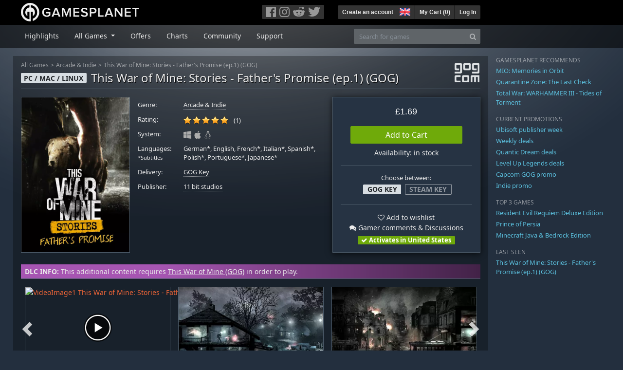

--- FILE ---
content_type: text/html; charset=utf-8
request_url: https://uk.gamesplanet.com/game/this-war-of-mine-stories-father-s-promise-ep-1-gog-key--2882-11?ref=vayaansias
body_size: 14211
content:
<!DOCTYPE html>
<html lang="en">
<head>
  <meta charset="utf-8">
  <meta http-equiv="X-UA-Compatible" content="IE=edge">
  <meta name="viewport" content="width=device-width, initial-scale=1, maximum-scale=1, shrink-to-fit=no, viewport-fit=auto">
  <meta name="robots" content="index,follow,all" />
  <meta http-equiv="x-dns-prefetch-control" content="on">
  <meta name="turbolinks-cache-control" content="no-cache">

  <title>This War of Mine: Stories - Father&#39;s Promise (ep.1) (GOG) GOG Key for PC, Mac and Linux - Buy now</title>
  <meta name="description" content="Buy online: Father&#39;s Promise DLC is an original tale set in the world of This War of Mine. It tells a story of a family’s struggle to preserve the last pieces of humanity in times of despair and cruelty." />
  <meta name="keywords" content="GOG Key, Download, CD Key, 11 bit studios, This War of Mine: Stories - Father&#39;s Promise (ep.1) (GOG), Arcade &amp; Indie" />

  <link rel="dns-prefetch" href="https://gpstatic.com" crossorigin>
  <link rel="preconnect" href="https://gpstatic.com">
  <link rel="dns-prefetch" href="https://secure.gravatar.com" crossorigin>
  <link rel="preconnect" href="https://secure.gravatar.com">
  <link rel="icon" type="image/svg+xml" href="https://gpstatic.com/assets/gamesplanet_com_circle_media-dfe8067c82a620c4d65f21a92d5874c0e38e9ada6752f9d1cbeb74483ee90faf.svg?t=1768760442" sizes="any" id="gpfavicon">
  <link rel="canonical" href="https://uk.gamesplanet.com/game/this-war-of-mine-stories-father-s-promise-ep-1-gog-key--2882-11">

  <link rel="stylesheet" media="all" href="https://gpstatic.com/assets/application-dc47d68d7eec9e32323623cf979b0e1394fe5acd6548b01a1f4374960e0bcf4f.css" data-turbolinks-track="reload" />
  <script type="text/javascript">// These polys allow for inline scripts while AppOS is being loaded asynchronously
// They will all be executed with their &quot;this&quot; and first argument set to the booted application
//
// NOTE: Despite their names resembling the AppOS events they will all be executed
//       every time the page loads, just at a different point in time.
window.AppOSBoot = function(f) { if (!window.AppOS_Boot) { window.AppOS_Boot = []; }; window.AppOS_Boot.push(f) };
window.AppOSDocumentLoad = function(f) { if (!window.AppOS_DL) { window.AppOS_DL = []; }; window.AppOS_DL.push(f) };
window.AppOSPageLoad = function(f) { if (!window.AppOS_PL) { window.AppOS_PL = []; }; window.AppOS_PL.push(f) };
</script>
  <script src="https://gpstatic.com/assets/application-c42fa54681ecd6c8afceeeb3bab7d82db9a1ff58af287f1385892b09a0b1c947.js" data-turbolinks-track="reload" defer="defer"></script>

  <link rel="alternate" href="https://uk.gamesplanet.com/game/this-war-of-mine-stories-father-s-promise-ep-1-gog-key--2882-11" hreflang="en-GB" />
<link rel="alternate" href="https://de.gamesplanet.com/game/this-war-of-mine-stories-father-s-promise-ep-1-gog-key--2882-11" hreflang="de-DE" />
<link rel="alternate" href="https://fr.gamesplanet.com/game/this-war-of-mine-stories-father-s-promise-ep-1-gog-key--2882-11" hreflang="fr-FR" />
<link rel="alternate" href="https://us.gamesplanet.com/game/this-war-of-mine-stories-father-s-promise-ep-1-gog-key--2882-11" hreflang="en-US" />


    <meta property="fb:admins" content="100008282081991">
  <meta property="og:title" content="This War of Mine: Stories - Father&#39;s Promise (ep.1) (GOG) GOG Key for PC, Mac and Linux - Buy now">
  <meta property="og:description" content="Father&#39;s Promise DLC is an original tale set in the world of This War of Mine. It tells a story of a family’s struggle to preserve the last pieces of humanity in times of despair and cruelty.">
  <meta property="og:type" content="game">
  <meta property="og:url" content="https://uk.gamesplanet.com/game/this-war-of-mine-stories-father-s-promise-ep-1-gog-key--2882-11">
  <meta property="og:site_name" content="Gamesplanet.com">
  <meta property="og:image" content="https://gpstatic.com/acache/28/82/11/uk/t620x300-a48cf42872f4f76e07b7e0793b1da595.jpg">
  <link rel="image_src" href="https://gpstatic.com/acache/28/82/11/uk/t620x300-a48cf42872f4f76e07b7e0793b1da595.jpg">

  <meta name="csrf-param" content="authenticity_token" />
<meta name="csrf-token" content="w7FZpwNw4HO76qYfgVcCAaVan98iMcCiUu_QuPohCFrBcOI-nEMyGO6_zmEEBkpppC_boDg3krOhzzkcvSFyeA" />
  <link rel="icon" sizes="192x192" href="/images/touch_icons/touch-icon-192x192.png">
<link rel="apple-touch-icon-precomposed" sizes="180x180" href="/images/touch_icons/apple-touch-icon-180x180-precomposed.png">
<link rel="apple-touch-icon-precomposed" sizes="152x152" href="/images/touch_icons/apple-touch-icon-152x152-precomposed.png">
<link rel="apple-touch-icon-precomposed" sizes="144x144" href="/images/touch_icons/apple-touch-icon-144x144-precomposed.png">
<link rel="apple-touch-icon-precomposed" sizes="120x120" href="/images/touch_icons/apple-touch-icon-120x120-precomposed.png">
<link rel="apple-touch-icon-precomposed" sizes="114x114" href="/images/touch_icons/apple-touch-icon-114x114-precomposed.png">
<link rel="apple-touch-icon-precomposed" sizes="76x76" href="/images/touch_icons/apple-touch-icon-76x76-precomposed.png">
<link rel="apple-touch-icon-precomposed" sizes="72x72" href="/images/touch_icons/apple-touch-icon-72x72-precomposed.png">
<link rel="apple-touch-icon-precomposed" href="/images/touch_icons/apple-touch-icon-precomposed.png">

  


</head>

<body  data-hk="77eda215-f2fa-4ae8-99d5-def805213d68">
  <div data-appos-jserror="false"></div>
  <nav class="navbar navbar-dark bg-black nav-gp-top px-0">
  <div class="container pl-0">
    <div class="col-12 col-xl-10 gp-xl-main">
      <a class="navbar-brand pb-1 py-md-0 d-none d-sm-inline-block" href="/"><img height="38" alt="Gamesplanet.com" loading="lazy" decoding="async" src="https://gpstatic.com/assets/gamesplanet_com-c7cdb0f0005728229549c9b6506e1cbc48b94ee81723f51c81c8ad97bd630d84.svg" /></a>
      <a class="navbar-brand pb-1 py-md-0 d-inline-block d-sm-none" href="/"><img height="38" alt="Gamesplanet.com" loading="lazy" decoding="async" src="https://gpstatic.com/assets/gamesplanet_com_circle-4aac2ab0b9700fc58cb2631f1fd5d12fb5b162d956ab2c217dc61ec92d827d2e.svg" /></a>
      <button class="navbar-toggler bg-dark-gray border-0 d-inline-block d-lg-none pull-right mt-1 ml-3" type="button" data-toggle="collapse" data-target="#gpSiteNav">
        <span class="navbar-toggler-icon"></span>
        <span><i class="fa fa-search" style="white-space: nowrap"></i> </span>
      </button>
      <div class="pull-right mt-1">
        <div class="d-none d-lg-inline-block">
          <div class="btn-group mr-4" role="group">
            <div class="nav-item nav-item-social btn bg-dark-gray p-0"><a target="_blank" rel="noopener" class="nav-link p-0 pl-1" href="https://www.facebook.com/gamesplanet"><img alt="Facebook" src="https://gpstatic.com/assets/get_in_touch/h-facebook-grey-13a843b391795abd42e99c1b0a6244be354ebbd80281c47ab70cb9d384260484.png" width="21" height="21" /></a></div>
            <div class="nav-item nav-item-social btn bg-dark-gray p-0"><a target="_blank" rel="noopener" class="nav-link p-0" href="https://www.instagram.com/gamesplanet_com/"><img alt="Instagram" src="https://gpstatic.com/assets/get_in_touch/h-instagram-grey-335e2af1e557d7456d7c6dfca6eabfdc0850012846c0cb27b5f048e5f64b7e56.png" width="21" height="21" /></a></div>
            <div class="nav-item nav-item-social btn bg-dark-gray p-0"><a target="_blank" rel="noopener" class="nav-link p-0" href="https://www.reddit.com/user/Gamesplanet/submitted/"><img alt="Reddit" src="https://gpstatic.com/assets/get_in_touch/h-reddit-grey-3742e9841d9d2fca4b301c7ad2d794f5d489e53a9e19921266f8911e1f0d4890.png" width="24" height="20" /></a></div>
            <div class="nav-item nav-item-social btn bg-dark-gray p-0"><a target="_blank" rel="noopener" class="nav-link p-0 pr-1" href="https://twitter.com/gamesplanetuk"><img alt="Twitter" src="https://gpstatic.com/assets/get_in_touch/h-twitter-grey-31fe64f758a401bca827a76b1a5f4813c36e642a74623fafbfc291d041b2e72b.png" width="25" height="20" /></a></div>
          </div>
        </div>
        <div class="btn-group d-none d-lg-inline-flex" role="group">
    <div class="nav-item btn bg-dark-gray p-0 px-1"><a class="nav-link p-1" data-login-required="registration" href="#open=registration">Create an account</a></div>
    <div class="nav-item btn bg-dark-gray p-0 pr-2 dropdown zindex100"><a class="nav-link dropdown-toggle dropdown-toggle-noarrow p-0" href="#" id="tenant-select-dropdown" role="button" data-toggle="dropdown">
  <img class="ml-1" style="vertical-align: -7px;" alt="GB" src="https://gpstatic.com/images/flags/48x32/GB.png" width="22" height="15" />
</a>
<div class="dropdown-menu shadow">
  <span class="dropdown-item">
    <img class="mr-1" alt="GB" src="https://gpstatic.com/images/flags/48x32/GB.png" width="22" height="15" /> United Kingdom / GBP
  </span>
  <div class="dropdown-divider"></div>
    <a class="dropdown-item" href="https://de.gamesplanet.com/">
      <img class="mr-1" alt="DE" src="https://gpstatic.com/images/flags/48x32/DE.png" width="22" height="15" /> Deutschland / EUR
</a>    <a class="dropdown-item" href="https://fr.gamesplanet.com/">
      <img class="mr-1" alt="FR" src="https://gpstatic.com/images/flags/48x32/FR.png" width="22" height="15" /> France / EUR
</a>    <a class="dropdown-item" href="https://us.gamesplanet.com/">
      <img class="mr-1" alt="US" src="https://gpstatic.com/images/flags/48x32/US.png" width="22" height="15" /> United States / USD
</a></div>
</div>
    <div class="nav-item btn bg-dark-gray p-0 px-1 separator"><a class="nav-link p-1 " href="/cart">My Cart (<span class="cart_count">0</span>)</a></div>
    <div class="nav-item btn bg-dark-gray p-0 px-1 separator"><a class="nav-link p-1" data-login-required="true" href="#open=login">Log In</a></div>
</div>

        <div class="btn-group d-inline-flex d-lg-none" role="group">
  <a class="btn bg-dark-gray " href="/cart"><i class="fa fa-shopping-cart" style="white-space: nowrap"></i> (<span class="cart_count">0</span>)</a>
  <div class="btn-group" role="group">
    <a href="#" class="btn bg-dark-gray dropdown-toggle" id="mobile-user-account" data-toggle="dropdown" aria-haspopup="true" aria-expanded="false">
      <i class="fa fa-user" style="white-space: nowrap"></i> 
    </a>
    <div class="dropdown-menu dropdown-menu-right" style="max-width: 270px;" aria-labelledby="mobile-user-account">
        <a class="dropdown-item" data-login-required="true" href="#open=login">Log In</a>
        <a class="dropdown-item" data-login-required="registration" href="#open=registration">Create an account</a>
    </div>
  </div>
</div>

      </div>
    </div>
  </div>
</nav>

  <nav class="navbar navbar-expand-lg navbar-dark bg-black-fade mb-3 p-0 pb-lg-1">
  <div class="container pl-0">
    <div class="col-12 col-xl-10 gp-xl-main">
      <div class="collapse navbar-collapse" id="gpSiteNav">
        <div id="quick_search" class="mt-1 mt-lg-0 mb-lg-0 order-2">
          <form id="quick_search_form" class="form-inline d-flex flex-nowrap" action="/search" accept-charset="UTF-8" method="get">
            <div class="input-group mt-1 w-100">
              <input type="text" name="query" id="query" placeholder="Search for games" autocomplete="off" class="form-control typeahead" data-query-url="/quick_search?query=%3Avalue" aria-label="Search for games" />
              <div class="input-group-append">
                <button class="btn btn-secondary py-0 px-2 text-muted" type="submit" aria-label="Search" ><i class="fa fa-search" style="white-space: nowrap"></i> </button>
              </div>
            </div>
</form>        </div>
        <div class="navbar-nav my-1 mr-auto order-1">
          <div class="nav-item mr-3">
            <a class="nav-link text-body pt-2 pr-2 pb-0 pl-2 mb-1 mob16" href="/">Highlights</a>
          </div>
          <div class="nav-item mr-3 dropdown">
            <a class="nav-link text-body pt-2 pr-2 pb-0 pl-2 mb-1 dropdown-toggle mob16" href="#" id="gp-site-nav-dropdown" role="button" data-toggle="dropdown">
              All Games
            </a>
            <div class="dropdown-menu shadow">
              <div class="container dropdown-multi-col">
                <div class="row">
                  <div class="col-12 col-md-6">
                    <div class="nav-header bg-light p-1 small text-uppercase">Genre</div>
                    <div class="dropdown-divider"></div>
                    <a class="dropdown-item" href="/games/action">Action</a>
                    <a class="dropdown-item" href="/games/adventure">Adventure</a>
                    <a class="dropdown-item" href="/games/rpg">RPG (Roleplay)</a>
                    <a class="dropdown-item" href="/games/mmo">MMO</a>
                    <a class="dropdown-item" href="/games/strategy">Strategy</a>
                    <a class="dropdown-item" href="/games/simulation">Simulation</a>
                    <a class="dropdown-item" href="/games/arcade_indie">Arcade &amp; Indie</a>
                    <a class="dropdown-item" href="/games/sport">Sport</a>
                    <div class="nav-header bg-light mt-3 p-1 small text-uppercase">Other</div>
                    <div class="dropdown-divider"></div>
                    <a class="dropdown-item" href="/games/coming-soon">Coming Soon</a>
                    <a class="dropdown-item" href="/games/games-18">18+ Games</a>
                    <a class="dropdown-item" href="/games/mac">Games for Mac</a>
                    <a class="dropdown-item" href="/games/linux">Games for Linux</a>
                    <a class="dropdown-item" href="/publishers">Publishers</a>
                  </div>
                  <div class="col-12 col-md-6 mt-3 mt-md-0">
                    <div class="nav-header bg-light p-1 small text-uppercase">Activation</div>
                    <div class="dropdown-divider"></div>
                    <a class="dropdown-item" href="/search?dt=epic">Epic</a>
                    <a class="dropdown-item" href="/search?dt=giants">Giants</a>
                    <a class="dropdown-item" href="/search?dt=gog">GOG</a>
                    <a class="dropdown-item" href="/search?dt=msstore">Microsoft Store</a>
                    <a class="dropdown-item" href="/search?dt=rockstarsocial">Rockstar Social Club</a>
                    <a class="dropdown-item" href="/search?dt=steam">Steam</a>
                    <a class="dropdown-item" href="/search?dt=uplay_silent">Ubisoft Connect</a>
                    <a class="dropdown-item" href="/search?dt=zenimax">Zenimax</a>
                  </div>
                </div>
              </div>
            </div>
          </div>
          <div class="nav-item mr-3">
            <a class="nav-link text-body pt-2 pr-2 pb-0 pl-2 mb-1 mob16" href="/games/offers">Offers</a>
          </div>
          <div class="nav-item mr-3">
            <a class="nav-link text-body pt-2 pr-2 pb-0 pl-2 mb-1 mob16" href="/games/charts">Charts</a>
          </div>
          <div class="nav-item mr-3">
            <a class="nav-link text-body pt-2 pr-2 pb-0 pl-2 mb-1 mob16" href="/community/news_updates">Community</a>
          </div>
          <div class="nav-item mr-3">
            <a class="nav-link text-body pt-2 pr-2 pb-0 pl-2 mb-1 mob16" data-turbolinks="false" href="/support">Support</a>
          </div>
        </div>
      </div>
    </div>
  </div>
</nav>


  
  <div class="container">
    
    
    <div class="row">
      <div class="col-12 col-xl-10 gp-xl-main">
        <div class="row row-page-ctn">
          
          <span data-piwik-ec-view="track" data-piwik-ec-sku="2882-11" data-piwik-ec-name="This War of Mine: Stories - Father&#39;s Promise (ep.1) (GOG)" data-piwik-ec-category="Arcade &amp; Indie" data-piwik-ec-price="1.69"></span>





<div class="col-12 prod-page">
  <nav aria-label="breadcrumb" class="d-none d-md-block">
    <ol class="breadcrumb mb-1">
      <li class="breadcrumb-item small"><a class="text-muted" href="/">All Games</a></li>
      <li class="breadcrumb-item small text-muted"><a class="text-muted" href="/games/arcade_indie">Arcade &amp; Indie</a></li>
      <li class="breadcrumb-item small" aria-current="page"><a class="text-muted" href="https://uk.gamesplanet.com/game/this-war-of-mine-stories-father-s-promise-ep-1-gog-key--2882-11">This War of Mine: Stories - Father&#39;s Promise (ep.1) (GOG)</a></li>
    </ol>
  </nav>
  <section class="prod-sales">
    <span class="badge badge-platform badge-light text-uppercase">PC / Mac / Linux</span>
<h1 class="border-bottom border-secondary pb-2 mb-3 text-shadow">
  <span class="prod-title">This War of Mine: Stories - Father&#39;s Promise (ep.1) (GOG)</span> <small class="d-none">GOG Key</small>
</h1>




<div class="row">
  <div class="col-12 col-md-6 col-lg-3 mb-3 mb-lg-4">
    <div class="responsive-img img-packshot d-none d-lg-block">
      <img alt="This War of Mine: Stories - Father&#39;s Promise (ep.1) (GOG) - Cover / Packshot" title="This War of Mine: Stories - Father&#39;s Promise (ep.1) (GOG)" loading="lazy" decoding="async" class="border border-secondary" src="https://gpstatic.com/acache/28/82/11/uk/packshot-4787b831012357bbaa1e982b6435e8a6.jpg" />
    </div>
    <div class="responsive-img img-620 d-block d-lg-none">
      <img alt="This War of Mine: Stories - Father&#39;s Promise (ep.1) (GOG) - Cover / Packshot" title="This War of Mine: Stories - Father&#39;s Promise (ep.1) (GOG)" loading="lazy" decoding="async" class="border border-secondary" src="https://gpstatic.com/acache/28/82/11/uk/t620x300-a48cf42872f4f76e07b7e0793b1da595.jpg" />
    </div>
  </div>
  <div class="col-12 col-md-6 col-lg-5 mb-3 pl-3 pl-md-2">
    <ul class="list-unstyled prod-details font0785 mt-lg-2">
      <li class="mb-2 pb-lg-1">
        <strong>Genre:</strong>
        <span><a href="/games/arcade_indie">Arcade &amp; Indie</a></span>
      </li>
      <li class="mb-2 pb-lg-1">
        <strong>Rating:</strong>
        <span>
          <span class="ajax_rating mr-2" data-rate-url="/rate/Product::Game/46175/:score" data-rating="5.0" data-readonly="true" data-rate-update="#ajax_rating_count"></span>
          <span id="ajax_rating_count">(1)</span>
        </span>
      </li>
      <li class="prod-platforms systems mb-2 pb-lg-1 d-block d-md-none d-lg-block">
        <strong>System:</strong>
        <span><img class="platform_icon" alt="Windows PC" loading="lazy" decoding="async" src="https://gpstatic.com/assets/platforms/windows-ec49540cc3df1278de6ba907f785d9ad800309f5f64b283de2f371f393a7cd84.svg" width="16" height="16" /><img class="platform_icon" alt="Apple Mac" loading="lazy" decoding="async" src="https://gpstatic.com/assets/platforms/apple-356ff8eca4993b10f3f0272c6eb7cc63ce61a979da216880eb9fa5ec465b775f.svg" width="16" height="16" /><img class="platform_icon" alt="Linux" loading="lazy" decoding="async" src="https://gpstatic.com/assets/platforms/tux-ec780adf86395fc3e1173ff06322ce333fa08d8e7609168c32a2065ed2fbf5e2.svg" width="16" height="16" /></span>
      </li>
      <li class="mb-2 pb-lg-1">
        <strong>
          Languages:
            <br><span class="font0688">*Subtitles</span>
        </strong>
        <span>German*, English, French*, Italian*, Spanish*, Polish*, Portuguese*, Japanese*</span>
      </li>
      <li class="mb-2 pb-lg-1">
        <strong>Delivery:</strong>
        <span><a href="https://uk.gamesplanet.com/search?dt=gog">GOG Key</a></span>
      </li>
      <li class="mb-2 pb-lg-1">
        <strong>Publisher:</strong>
        <span><a href="https://uk.gamesplanet.com/publishers/133-11-bit-studios">11 bit studios</a></span>
      </li>
    </ul>
  </div>
  <div class="col-12 col-lg-4 mb-4 mt-2 mt-lg-0">
    <div class="prod-sales-buy pt-3 pr-3 pl-3 pb-2 h-100 border border-secondary shadow">
      <div class="row">
        <div class="col-12 col-md-6 col-lg-12">
          <div class="text-center sales-box">
              <span class="prices">


<span class="price_current">£1.69</span> </span>
              
              <a class="btn btn-success font100 w-85 mb-2 mt-2" href="/game/this-war-of-mine-stories-father-s-promise-ep-1-gog-key--2882-11/buy">Add to Cart</a>
              
              <span class="d-block">Availability: in stock</span>
          </div>
        </div>
        <div class="col-12 col-md-6 col-lg-12">
          <hr class="border-secondary d-block d-md-none d-lg-block">
          <div class="diff-activations h-10 text-center multi ">
            <span class="font0785 d-block">Choose between:</span>
            <span class="badge badge-pill badge-light font-weight-bold text-uppercase mt-1 ml-1 mb-1">GOG Key</span>
              <span class="badge badge-pill badge-outline badge-muted ml-1"><a rel="alternate" class="text-muted font-weight-bold text-uppercase" href="https://uk.gamesplanet.com/game/this-war-of-mine-stories-father-s-promise-ep-1-steam-key--2882-3">Steam Key</a></span>
          </div>
          <hr class="border-secondary d-block d-md-none d-lg-block">
          <p class="mb-0 text-center">
            <span class="d-block mb-1">
              <span id="i46175" class="cursor-pointer" data-tipped="#wishlist-tip-46175" data-tipped-options="position: &#39;bottom&#39;, showOn: &#39;click&#39;, hideOn: &#39;click&#39;, hideOnClickOutside: true"><i class="fa fa-heart-o" style="white-space: nowrap"></i> Add to wishlist</span><br>
              <a class="text-body" href="/community/this-war-of-mine-stories-father-s-promise-ep-1-gog-key--2882-11/discussions"><i class="fa fa-comments" style="white-space: nowrap"></i> Gamer comments & Discussions</a>
            </span>
            <span class="font0785 font-weight-bold badge badge-pill badge-success"><i class="fa fa-check" style="white-space: nowrap"></i>  Activates in United States</span>
          </p>
          <div id="wishlist-tip-46175" class="tipped-tooltip" style="display: none; max-width: 400px;">
  <h4>Add This War of Mine: Stories - Father&#39;s Promise (ep.1) (GOG) to your wishlist</h4>
  <hr class="my-2">
    <p class="m-0 font0785">Please log in to save games on your wishlist.</p>
</div>

        </div>
      </div>
    </div>
  </div>
</div>

    <img class="platform_logo gog d-none d-md-block" alt="gog" loading="lazy" decoding="async" src="https://gpstatic.com/assets/platforms/gog-eae3b03da03b6c5f88cfdaeeb77bf1156c5183548eff149d2688a5915eb34eaa.png" />
  </section>

  <div class="d-block d-md-none mb-4 font100 text-center">
    <a class="text-decoration-none text-white d-block" href="whatsapp://send?text=Gamesplanet.com+-+This+War+of+Mine%3A+Stories+-+Father%27s+Promise+%28ep.1%29+%28GOG%29+%C2%A31.69+%28-0%25%29%0Ahttps://uk.gamesplanet.com/game/this-war-of-mine-stories-father-s-promise-ep-1-gog-key--2882-11?ref=whatsapp" rel="nofollow"><img src="https://gpstatic.com/assets/platforms/whatsapp-c2f5f90376af9750ba14a8ba0a2dc9ab4b759f361e25220ca0e6bf294e0b0143.svg" width="40" height="40" />&nbsp;&nbsp;&nbsp;Share with WhatsApp</a>
  </div>

  <section class="prod-assets mb-3">
      <div class="prod-relation-parent px-2 py-1">
  <strong>DLC INFO:</strong> This additional content requires <a href="/game/this-war-of-mine-gog-key--2882-9">This War of Mine (GOG)</a> in order to play.
</div>

        <h2 class="d-none">Videos and Screenshots This War of Mine: Stories - Father&#39;s Promise (ep.1) (GOG)</h2>
  <div class="slick-slider-assets d-none prod-asset-slider py-3 mb-md-4 mb-lg-5 text-nowrap overflow-hidden">
      <div class="d-inline-block col-12 position-relative">
        <a class="element fresco" data-fresco-group="assets" data-fresco-options="width: 800, height: 488, youtube: { autoplay: 1 }" href="https://www.youtube.com/watch?v=ruHe4cq7HEM">
          <span class="responsive-img img-16-9">
            <img alt="VideoImage1 This War of Mine: Stories - Father&#39;s Promise (ep.1) (GOG)" loading="lazy" decoding="async" class="border border-secondary" src="https://img.youtube.com/vi/ruHe4cq7HEM/mqdefault.jpg" />
          </span>
          <img class="prod-video-overlay" alt="Video Play Button" loading="lazy" decoding="async" src="https://gpstatic.com/assets/video_overlay-4ca76854edc45330794655104b9c81d7433acf8de855bc96511b2139a40d15fb.png" width="58" height="58" />
</a>      </div>

      <div class="d-inline-block col-12">
        <a class="element fresco responsive-img img-16-9" data-fresco-group="assets" href="https://gpstatic.com/acache/28/82/11/uk/s1-b8b0e648efd780d11ee72a64ac50eebc.jpg">
          <img alt="Screenshot1" loading="lazy" decoding="async" class="border border-secondary" src="https://gpstatic.com/acache/28/82/11/uk/s1_thumb-b8b0e648efd780d11ee72a64ac50eebc.jpg" />
</a>      </div>
      <div class="d-inline-block col-12">
        <a class="element fresco responsive-img img-16-9" data-fresco-group="assets" href="https://gpstatic.com/acache/28/82/11/uk/s2-29d0bc64892c988854ceabea9a8d4830.jpg">
          <img alt="Screenshot2" loading="lazy" decoding="async" class="border border-secondary" src="https://gpstatic.com/acache/28/82/11/uk/s2_thumb-29d0bc64892c988854ceabea9a8d4830.jpg" />
</a>      </div>
      <div class="d-inline-block col-12">
        <a class="element fresco responsive-img img-16-9" data-fresco-group="assets" href="https://gpstatic.com/acache/28/82/11/uk/s3-da9e839d24e90c8d3d634857fc8be6da.jpg">
          <img alt="Screenshot3" loading="lazy" decoding="async" class="border border-secondary" src="https://gpstatic.com/acache/28/82/11/uk/s3_thumb-da9e839d24e90c8d3d634857fc8be6da.jpg" />
</a>      </div>
      <div class="d-inline-block col-12">
        <a class="element fresco responsive-img img-16-9" data-fresco-group="assets" href="https://gpstatic.com/acache/28/82/11/uk/s4-0740d2cc29acc6259b80954569a2cf35.jpg">
          <img alt="Screenshot4" loading="lazy" decoding="async" class="border border-secondary" src="https://gpstatic.com/acache/28/82/11/uk/s4_thumb-0740d2cc29acc6259b80954569a2cf35.jpg" />
</a>      </div>
      <div class="d-inline-block col-12">
        <a class="element fresco responsive-img img-16-9" data-fresco-group="assets" href="https://gpstatic.com/acache/28/82/11/uk/s5-1f050a763d333499ff56e1023a20b54b.jpg">
          <img alt="Screenshot5" loading="lazy" decoding="async" class="border border-secondary" src="https://gpstatic.com/acache/28/82/11/uk/s5_thumb-1f050a763d333499ff56e1023a20b54b.jpg" />
</a>      </div>
      <div class="d-inline-block col-12">
        <a class="element fresco responsive-img img-16-9" data-fresco-group="assets" href="https://gpstatic.com/acache/28/82/11/uk/s6-58062cd5aa4feb65f90c3494fdb9fa3d.jpg">
          <img alt="Screenshot6" loading="lazy" decoding="async" class="border border-secondary" src="https://gpstatic.com/acache/28/82/11/uk/s6_thumb-58062cd5aa4feb65f90c3494fdb9fa3d.jpg" />
</a>      </div>
  </div>

  </section>
  <div class="row">
    <div class="col-12 col-lg-8 order-2 order-lg-1 mt-5 mt-md-4 mt-lg-0">
      <section class="prod-data">

        
        
            <div class="mb-5">
  <ul class="nav nav-tabs flex-row flex-nowrap overflow-x-only no-scrollbars">
    <li class="nav-item">
      <a class="nav-link text-nowrap active text-uppercase" data-toggle="tab">Other Downloadable Content</a>
    </li>
  </ul>
  <div class="tab-content prod-relations">
    <div class="tab-pane active" id="prod-other_dlcs">
  <h3 class="d-none">Other Downloadable Content This War of Mine: Stories - Father&#39;s Promise (ep.1) (GOG)</h3>
  <div class="position-relative overflow-hidden" data-maxheight="150" data-trigger-label='<i class="fa fa-caret-down" style="white-space: nowrap"></i> '>
      <div class="even position-relative overflow-hidden font0785 hide-base-price p-1 border-bottom border-secondary"  data-tipped-ajax="true" data-tipped-options="ajax: { url: '/game/this-war-of-mine-the-little-ones-gog-key--2882-14/tipped_snippet' }">
        <span class="d-block w-70 text-truncate pull-left"><a class="stretched-link text-body" href="/game/this-war-of-mine-the-little-ones-gog-key--2882-14">This War of Mine: The Little Ones (GOG)</a></span>
        <span class="d-block text-right text-nowrap"><span class="prices">


<span class="price_current">£3.49</span> </span></span>
      </div>
      <div class="odd position-relative overflow-hidden font0785 hide-base-price p-1 border-bottom border-secondary"  data-tipped-ajax="true" data-tipped-options="ajax: { url: '/game/this-war-of-mine-stories-fading-embers-ep-3-gog-key--2882-13/tipped_snippet' }">
        <span class="d-block w-70 text-truncate pull-left"><a class="stretched-link text-body" href="/game/this-war-of-mine-stories-fading-embers-ep-3-gog-key--2882-13">This War of Mine: Stories - Fading Embers (ep. 3) (GOG)</a></span>
        <span class="d-block text-right text-nowrap"><span class="prices">
<span class="price_base"><strike>£2.99</strike></span>
<span class="price_saving false">-10%</span>
<span class="price_current">£2.69</span> </span></span>
      </div>
      <div class="even position-relative overflow-hidden font0785 hide-base-price p-1 border-bottom border-secondary"  data-tipped-ajax="true" data-tipped-options="ajax: { url: '/game/this-war-of-mine-stories-the-last-broadcast-ep-2-gog-key--2882-12/tipped_snippet' }">
        <span class="d-block w-70 text-truncate pull-left"><a class="stretched-link text-body" href="/game/this-war-of-mine-stories-the-last-broadcast-ep-2-gog-key--2882-12">This War of Mine: Stories - The Last Broadcast (ep.2) (GOG)</a></span>
        <span class="d-block text-right text-nowrap"><span class="prices">
<span class="price_base"><strike>£2.99</strike></span>
<span class="price_saving false">-10%</span>
<span class="price_current">£2.69</span> </span></span>
      </div>
      <div class="odd position-relative overflow-hidden font0785 hide-base-price p-1 border-bottom border-secondary"  data-tipped-ajax="true" data-tipped-options="ajax: { url: '/game/this-war-of-mine-stories-season-pass-gog-key--2882-10/tipped_snippet' }">
        <span class="d-block w-70 text-truncate pull-left"><a class="stretched-link text-body" href="/game/this-war-of-mine-stories-season-pass-gog-key--2882-10">This War of Mine: Stories - Season Pass (GOG)</a></span>
        <span class="d-block text-right text-nowrap"><span class="prices">
<span class="price_base"><strike>£5.19</strike></span>
<span class="price_saving false">-10%</span>
<span class="price_current">£4.67</span> </span></span>
      </div>
  </div>
</div>

  </div>
</div>

          

          <ul class="nav nav-tabs flex-row flex-nowrap overflow-x-only mb-2">
  <li class="nav-item"><a class="nav-link active text-uppercase" data-toggle="tab" href="#prod-description">Description</a></li>
  <li class="nav-item"><a class="nav-link text-uppercase" data-toggle="tab" href="#prod-sysreqs">System Requirements</a></li>
</ul>
<div class="tab-content">
  <div class="tab-pane active" id="prod-description">
    <article class="prod-description pr-lg-1">
      <h1 class="d-none">Description of This War of Mine: Stories - Father&#39;s Promise (ep.1) (GOG)</h1>
      <div id="desc_body" class="gray-500 mb-4" data-maxheight="650" data-trigger-label="read more…">
        <p>Buy This War of Mine: Stories - Father&#39;s Promise (ep.1) (GOG) as a GOG key at Gamesplanet.com</p>
        <p>Father&#39;s Promise DLC is an original tale set in the world of This War of Mine. It tells a story of a family’s struggle to preserve the last pieces of humanity in times of despair and cruelty.</p>

<p>Become Adam - a father trying to save his daughter from the horrors of war and leave the besieged city. Follow their steps and discover a story of love, hate and sacrifice - the emotions we all share in the darkest of days.</p>

<p>DLC offers a brand new, distinctive experience with additional game mechanics and several hours of thought-provoking gameplay. It is also the opening of the first season of This War of Mine: Stories.</p>

<p>The Father&#39;s Promise DLC introduces:</p>

<ul>
<li>a brand new storyline based on an audio-drama written by the famous Polish author, Łukasz Orbitowski</li>
<li>4 completely new locations</li>
<li>5 reconstructed and remastered locations</li>
<li>set of new game mechanics: dialogue and clue searching systems</li>
</ul>

      </div>
      <div style="margin-bottom: 25px;"><a target="_blank" href="https://uk.gamesplanet.com/support/14-activations/259-activation-with-gog">» How to activate a GOG game</a></div>
    </article>
  </div>
  <div class="tab-pane" id="prod-sysreqs">

    <div class="mb-4">
      <h2 class="d-none">System Requirements This War of Mine: Stories - Father&#39;s Promise (ep.1) (GOG)</h2>
          
            <h4><i class="fa fa-windows mr-1" style="white-space: nowrap"></i> Windows <span class="text-muted ml-2">Minimal</span></h4>
            <div class="font0785">
      <span class="text-muted mr-1">OS:</span>
        <span class="pl-0 py-0">Windows XP SP3 (32 bit) / Vista</span><br>
      <span class="text-muted mr-1">CPU:</span>
        <span class="pl-0 py-0">Intel Core 2 Duo @ 2.4 GHz | AMD Athlon X2 @ 2.8 GHz</span><br>
      <span class="text-muted mr-1">RAM:</span>
        <span class="pl-0 py-0">2 GB</span><br>
      <span class="text-muted mr-1">Graphics:</span>
        <span class="pl-0 py-0">NVIDIA GeForce 9600 GS @ 512 MB | AMD Radeon HD 4000 @ 512 MB</span><br>
      <span class="text-muted mr-1">Audio:</span>
        <span class="pl-0 py-0">DirectX compatible</span><br>
      <span class="text-muted mr-1">DirectX:</span>
        <span class="pl-0 py-0">DirectX 9.0c</span><br>
</div>

          <hr class="border-secondary">
            <h4><i class="fa fa-apple mr-1" style="white-space: nowrap"></i> Mac OS <span class="text-muted ml-2">Minimal</span></h4>
            <div class="font0785">
      <span class="text-muted mr-1">OS:</span>
        <span class="pl-0 py-0">10.6</span><br>
      <span class="text-muted mr-1">CPU:</span>
        <span class="pl-0 py-0">Intel(R) Core(TM)2 Duo 2.4, AMD Athlon(TM) X2 2.8 Ghz</span><br>
      <span class="text-muted mr-1">RAM:</span>
        <span class="pl-0 py-0">2 GB</span><br>
      <span class="text-muted mr-1">Graphics:</span>
        <span class="pl-0 py-0">Geforce 9600 GS, Radeon HD4000, Shader Model 3.0, 512 MB</span><br>
      <span class="text-muted mr-1">Audio:</span>
        <span class="pl-0 py-0">Integrated</span><br>
</div>

          <hr class="border-secondary">
            <h4><i class="fa fa-linux mr-1" style="white-space: nowrap"></i> Linux <span class="text-muted ml-2">Minimal</span></h4>
            <div class="font0785">
      <span class="text-muted mr-1">OS:</span>
        <span class="pl-0 py-0">Ubuntu 12.04</span><br>
      <span class="text-muted mr-1">CPU:</span>
        <span class="pl-0 py-0">Intel(R) Core(TM)2 Duo 2.4, AMD Athlon(TM) X2 2.8 Ghz</span><br>
      <span class="text-muted mr-1">RAM:</span>
        <span class="pl-0 py-0">2 GB</span><br>
      <span class="text-muted mr-1">Graphics:</span>
        <span class="pl-0 py-0">Geforce 9600 GS, Radeon HD4000, Shader Model 3.0, 512 MB</span><br>
</div>

    </div>
  </div>
</div>
  <div class="font0688 prod-copyright text-muted pr-lg-1"><p>© 2014 11 bit studios S.A. This War of Mine™, 11 bit studios™ and respective logos are trademarks of 11 bit studios S.A. All rights reserved.</p></div>

          
      </section>
        <section class="prod-comments mt-5">
          <ul class="nav nav-tabs flex-row flex-nowrap overflow-x-only no-scrollbars mb-3">
            <li class="nav-item">
              <a class="nav-link active text-uppercase text-nowrap" href="https://uk.gamesplanet.com/community/this-war-of-mine-steam-key--2882-1/discussions/203779-product_comments">
                Comments <small class="text-muted">(0)</small>
</a>            </li>
            <li class="nav-item">
              <a class="nav-link text-uppercase text-nowrap" href="/community/this-war-of-mine-stories-father-s-promise-ep-1-gog-key--2882-11/discussions">
                Discussions <small class="text-muted">(0)</small>
</a>            </li>
            <li class="nav-item">
              <a class="nav-link text-uppercase text-nowrap" href="/community/this-war-of-mine-stories-father-s-promise-ep-1-gog-key--2882-11/news_updates">
                News &amp; Updates <small class="text-muted">(0)</small>
</a>            </li>
            <li class="nav-item">
              <a class="nav-link text-uppercase text-nowrap" href="/community/this-war-of-mine-stories-father-s-promise-ep-1-gog-key--2882-11/videos">
                <span class="translation_missing" title="translation missing: en-GB.community.tabs.videos">Videos</span> <small class="text-muted">(1)</small>
</a>            </li>
          </ul>
          <span class="submission_new_comment_template" data-tpl="&lt;div class=&quot;new_comment&quot; style=&quot;&quot;&gt;
    &lt;form class=&quot;new_submission_entry&quot; data-cm-inline-reply=&quot;:entry_id&quot; data-prevent-dblsubmit=&quot;true&quot; action=&quot;/community/product_comments?inline=true&amp;amp;tpl=true&quot; accept-charset=&quot;UTF-8&quot; data-remote=&quot;true&quot; method=&quot;post&quot;&gt;
      
      &lt;input autocomplete=&quot;off&quot; type=&quot;hidden&quot; value=&quot;reply&quot; name=&quot;submission_entry[scope]&quot; id=&quot;submission_entry_scope&quot; /&gt;
      &lt;input autocomplete=&quot;off&quot; type=&quot;hidden&quot; value=&quot;&lt;%- parent_id %&gt;&quot; name=&quot;submission_entry[parent_id]&quot; id=&quot;submission_entry_parent_id&quot; /&gt;
      &lt;input autocomplete=&quot;off&quot; type=&quot;hidden&quot; value=&quot;Submission::Entry&quot; name=&quot;submission_entry[target_type]&quot; id=&quot;submission_entry_target_type&quot; /&gt;
      &lt;input autocomplete=&quot;off&quot; type=&quot;hidden&quot; value=&quot;203779&quot; name=&quot;submission_entry[target_id]&quot; id=&quot;submission_entry_target_id&quot; /&gt;
      &lt;div class=&quot;bezeled&quot;&gt;&lt;textarea placeholder=&quot;Your comment goes here...&quot; class=&quot;font0813 cm-comment-textarea&quot; name=&quot;submission_entry[body]&quot; id=&quot;submission_entry_body&quot;&gt;
&lt;%- body %&gt;&lt;/textarea&gt;&lt;/div&gt;
      &lt;input type=&quot;submit&quot; name=&quot;commit&quot; value=&quot;Save comment&quot; class=&quot;btn btn-secondary btn-sm&quot; data-disable-with=&quot;Save comment&quot; /&gt;
        &lt;small&gt;&amp;nbsp;or &lt;a data-cancel-cm-inline-reply=&quot;true&quot; href=&quot;#cancel_inline_reply&quot;&gt;Cancel&lt;/a&gt;&lt;/small&gt;
      &lt;span class=&quot;error pull-right&quot; style=&quot;display: none&quot;&gt;Please enter a comment!&lt;/span&gt;
&lt;/form&gt;&lt;/div&gt;
"></span>
<span class="submission_edit_comment_template" data-tpl="&lt;div class=&quot;new_comment&quot; style=&quot;&quot;&gt;
    &lt;form class=&quot;new_submission_entry&quot; data-cm-inline-reply=&quot;:entry_id&quot; data-prevent-dblsubmit=&quot;true&quot; action=&quot;/community/product_comments/:entry_id?inline=true&amp;amp;tpl=true&quot; accept-charset=&quot;UTF-8&quot; data-remote=&quot;true&quot; method=&quot;post&quot;&gt;&lt;input type=&quot;hidden&quot; name=&quot;_method&quot; value=&quot;put&quot; autocomplete=&quot;off&quot; /&gt;
      
      &lt;input autocomplete=&quot;off&quot; type=&quot;hidden&quot; value=&quot;reply&quot; name=&quot;submission_entry[scope]&quot; id=&quot;submission_entry_scope&quot; /&gt;
      
      
      
      &lt;div class=&quot;bezeled&quot;&gt;&lt;textarea placeholder=&quot;Your comment goes here...&quot; class=&quot;font0813 cm-comment-textarea&quot; name=&quot;submission_entry[body]&quot; id=&quot;submission_entry_body&quot;&gt;
&lt;%- body %&gt;&lt;/textarea&gt;&lt;/div&gt;
      &lt;input type=&quot;submit&quot; name=&quot;commit&quot; value=&quot;Save comment&quot; class=&quot;btn btn-secondary btn-sm&quot; data-disable-with=&quot;Save comment&quot; /&gt;
        &lt;small&gt;&amp;nbsp;or &lt;a data-cancel-cm-inline-reply=&quot;true&quot; href=&quot;#cancel_inline_reply&quot;&gt;Cancel&lt;/a&gt;&lt;/small&gt;
      &lt;span class=&quot;error pull-right&quot; style=&quot;display: none&quot;&gt;Please enter a comment!&lt;/span&gt;
&lt;/form&gt;&lt;/div&gt;
"></span>
<span class="submission_new_report_template" data-tpl="&lt;div class=&quot;cm-new_report border border-secondary p-2 mt-2&quot; style=&quot;max-width: 350px;&quot;&gt;
  &lt;form class=&quot;new_submission_report&quot; data-cm-inline-report=&quot;:entry_id&quot; data-prevent-dblsubmit=&quot;true&quot; action=&quot;/community/reports?cmscope=product_comments&quot; accept-charset=&quot;UTF-8&quot; data-remote=&quot;true&quot; method=&quot;post&quot;&gt;
    &lt;div&gt;
      &lt;input value=&quot;:entry_id&quot; autocomplete=&quot;off&quot; type=&quot;hidden&quot; name=&quot;submission_report[reportable_id]&quot; id=&quot;submission_report_reportable_id&quot; /&gt;
      &lt;input value=&quot;Submission::Entry&quot; autocomplete=&quot;off&quot; type=&quot;hidden&quot; name=&quot;submission_report[reportable_type]&quot; id=&quot;submission_report_reportable_type&quot; /&gt;
      &lt;p class=&quot;small border-bottom border-secondary pb-1 mb-1&quot;&gt;Why do you want to report this post?&lt;/p&gt;
      &lt;small&gt;
        &lt;span data-cmcustomreason=&quot;false&quot;&gt;&lt;input class=&quot;mr-1&quot; type=&quot;radio&quot; value=&quot;spam&quot; name=&quot;submission_report[reason]&quot; id=&quot;submission_report_reason_spam&quot; /&gt; &lt;label for=&quot;submission_report_reason_spam&quot;&gt;Spam&lt;/label&gt;&lt;/span&gt;&lt;br&gt;
        &lt;span data-cmcustomreason=&quot;false&quot;&gt;&lt;input class=&quot;mr-1&quot; type=&quot;radio&quot; value=&quot;personal_information&quot; name=&quot;submission_report[reason]&quot; id=&quot;submission_report_reason_personal_information&quot; /&gt; &lt;label for=&quot;submission_report_reason_personal_information&quot;&gt;Personal information&lt;/label&gt;&lt;/span&gt;&lt;br&gt;
        &lt;span data-cmcustomreason=&quot;false&quot;&gt;&lt;input class=&quot;mr-1&quot; type=&quot;radio&quot; value=&quot;test&quot; name=&quot;submission_report[reason]&quot; id=&quot;submission_report_reason_test&quot; /&gt; &lt;label for=&quot;submission_report_reason_test&quot;&gt;Just testing the buttons&lt;/label&gt;&lt;/span&gt;&lt;br&gt;
        &lt;span data-cmcustomreason=&quot;true&quot;&gt;&lt;input class=&quot;mr-1&quot; type=&quot;radio&quot; value=&quot;custom&quot; name=&quot;submission_report[reason]&quot; id=&quot;submission_report_reason_custom&quot; /&gt; &lt;input placeholder=&quot;or (max. 100 chars)&quot; maxlength=&quot;100&quot; disabled=&quot;disabled&quot; class=&quot;w-75&quot; type=&quot;text&quot; name=&quot;submission_report[reason]&quot; id=&quot;submission_report_reason&quot; /&gt;&lt;/span&gt;&lt;br&gt;
      &lt;/small&gt;
      &lt;div class=&quot;mt-3&quot;&gt;
        &lt;input type=&quot;submit&quot; name=&quot;commit&quot; value=&quot;report&quot; disabled=&quot;disabled&quot; class=&quot;btn btn-sm btn-secondary&quot; data-disable-with=&quot;report&quot; /&gt;
        &lt;small&gt;or &lt;a data-cancel-cm-inline-report=&quot;true&quot; href=&quot;#&quot;&gt;cancel&lt;/a&gt;&lt;/small&gt;
        &lt;span class=&quot;error pull-right&quot; style=&quot;display: none&quot;&gt;Please enter a reason!&lt;/span&gt;
      &lt;/div&gt;
    &lt;/div&gt;
&lt;/form&gt;&lt;/div&gt;
"></span>

<div class="cm-comments cm-product_comments" id="cm-comments" data-move-url="/community/system/move_item">
  
    <a class="d-block mt-3 mb-5" data-toggle="modal" data-target="#modal_login_registration" href="#show_login">» Write a comment</a>

    
    <div class="pagination infinite-pagination mt-3" data-paginate="submission" data-paginate-loadinitial>
      <a class="next_page" rel="next" href="/game/this-war-of-mine-stories-father-s-promise-ep-1-gog-key--2882-11?cm_page=1#cm-comments">Load comments</a>
    </div>
</div>

        </section>
    </div>
    <div class="col-12 col-lg-4 order-1 order-lg-2 mt-5 mt-md-3 mt-lg-0">
      <section class="prod-info">
        <h3 class="text-uppercase mb-2 pb-1 border-bottom border-secondary">Information</h3>
        <div class="row">
          


          <div class="col-12 col-md-6 col-lg-12">
                <div class="overflow-hidden mb-3">
      <img alt="PEGI18" class="pull-left mr-2" src="https://gpstatic.com/assets/age_rating/pegi/18-ce176e089aaa4d7880809276d6a445f879cfa3941ddd2deac26c6d8f2ada3e38.png" width="50" height="61" />
      <p class="small mb-0">Pan European Game Information (www.pegi.info)</p>
    </div>

            
            
            

          </div>
          <div class="col-12 col-md-6 col-lg-12">
              
              
              
              <ul class="list-unstyled prod-details font075">
                <li class="mb-1">
                  <strong>Genre:</strong>
                  <span><a href="/games/arcade_indie">Arcade &amp; Indie</a></span>
                </li>
                <li class="mb-1">
                  <strong>Publisher:</strong>
                  <span><a href="https://uk.gamesplanet.com/publishers/133-11-bit-studios">11 bit studios</a></span>
                </li>
                  <li class="mb-1">
                    <strong>Release:</strong>
                    <span>14.11.2017</span>
                  </li>
              </ul>
              <h4 class="d-inline-block">Problems<span class="d-none"> with This War of Mine: Stories - Father&#39;s Promise (ep.1) (GOG)</span>?</h4>
              <a class="ml-2" data-turbolinks="false" href="https://uk.gamesplanet.com/support">» Gamesplanet Support</a>
            <div class="d-none d-lg-block">
              <h3 class="text-uppercase border-bottom border-secondary pb-1 mt-4">Community Videos</h3>
              
  <h4>#001 Let's Play <span class="d-none">This War of Mine: Stories - Father&#39;s Promise (ep.1) (GOG)</span></h4>
  <div class="letsplay_entries">
        <div class="media position-relative mb-3">
    <img class="mr-2 border border-secondary" src="https://img.youtube.com/vi/Zyw0eE1osu0/1.jpg" width="77" height="58" />
    <div class="media-body">
      <h5 class="mb-1 font0785 font-weight-bold"></h5>
      <p class="small mb-0 overflow-hidden" style="max-height: 38px;">
        <a class="stretched-link text-body" href="/community/this-war-of-mine-steam-key--2882-1/videos/52065-this-war-of-mine-being-the-hero">
          This War of Mine - Being the Hero
</a>      </p>
    </div>
  </div>

  </div>
  <div>
    <span class="font0813"><a class="font-weight-bold" href="/community/this-war-of-mine-stories-father-s-promise-ep-1-gog-key--2882-11/videos"><i class="fa fa-angle-double-right" style="white-space: nowrap"></i> Show all videos</a></span>
  </div>

<div class="mt-4">
  <span>Want to see your Let’s Play at Gamesplanet?&nbsp;&nbsp;<br>
  <span class="font0813"><a class="font-weight-bold" href="/community#community"><i class="fa fa-angle-double-right" style="white-space: nowrap"></i> All Let&#39;s Play info is one click away</a></span>
</div>

            </div>
          </div>
        </div>
      </section>
    </div>
  </div>
</div>



<script type='application/ld+json'>
[{
  "@context": "https://www.schema.org",
  "@type": "Product",
  "category": "https://schema.org/Game",
  "name": "This War of Mine: Stories - Father&#39;s Promise (ep.1) (GOG)",
  "brand": {
    "@type": "Brand",
    "name": "11 bit studios"
  },
  "image": "https://gpstatic.com/acache/28/82/11/uk/packshot-4787b831012357bbaa1e982b6435e8a6.jpg",
  "description": "Father&#39;s Promise DLC is an original tale set in the world of This War of Mine. It tells a story of a family’s struggle to preserve the last pieces of humanity in times of despair and cruelty.",
    "aggregateRating": {
      "@type": "AggregateRating",
      "ratingValue": "5.0",
      "reviewCount": "1",
      "bestRating": "5",
      "worstRating": "1"
    },
  "offers": {
    "@type": "Offer",
    "url": "https://uk.gamesplanet.com/game/this-war-of-mine-stories-father-s-promise-ep-1-gog-key--2882-11",
    "price": "1.69",
    "priceCurrency": "GBP",
    "availability": "https://schema.org/OnlineOnly"
  }
},{
  "@context": "https://schema.org",
  "@type": "BreadcrumbList",
  "name": "Breadcrumbs",
  "itemListElement": [{
    "@type": "ListItem",
    "position": 1,
    "name": "All Games",
    "item": "https://uk.gamesplanet.com/"
  },{
    "@type": "ListItem",
    "position": 2,
    "name": "Arcade &amp; Indie",
    "item": "https://uk.gamesplanet.com/games/arcade_indie"
  },{
    "@type": "ListItem",
    "position": 3,
    "name": "This War of Mine: Stories - Father&#39;s Promise (ep.1) (GOG)"
  }]
}]
</script>



            <div class="col-12 page_footer">
    <div class="row px-1 py-2 mt-1">
      <div class="col-12 col-lg-6">
        <h3 class="text-light">Gamesplanet Advantages</h3>
        <ul class="list-unstyled m-0 p-0 mb-3 sm-font075">
          <li><i class="fa fa-check" style="white-space: nowrap"></i> Authorized retailer since 2006</li>
          <li><i class="fa fa-check" style="white-space: nowrap"></i> Buy games legally and secure online</li>
          <li><i class="fa fa-check" style="white-space: nowrap"></i> Be part of the community and show off your content</li>
          <li><i class="fa fa-check" style="white-space: nowrap"></i> Games for Windows PC, Mac OS and Linux</li>
          <li><i class="fa fa-check" style="white-space: nowrap"></i> Secure connections – everything is encrypted</li>
        </ul>
          <div class="pull-left mt-2 mr-2">
            <h3 class="text-light">Always available</h3>
          </div>
        <div class="pull-left mb-3">
          <a target="_blank" rel="noreferrer" href="https://www.facebook.com/gamesplanet"><img alt="Facebook" loading="lazy" decoding="async" src="https://gpstatic.com/assets/get_in_touch/facebook_big-c51cb6366a1cd91aa2aece7c981ae40f630d6edc54f0c47e3d60ceb9f1b18f23.png" width="35" height="35" /></a>
          <a target="_blank" rel="noreferrer" href="https://twitter.com/gamesplanetuk"><img alt="Twitter" loading="lazy" decoding="async" src="https://gpstatic.com/assets/get_in_touch/twitter_big-410d423e37b4900f60e3b72cf326b3621a63539eee8cfaba5a2b6e82d4426b90.png" width="35" height="35" /></a>
          <a target="_blank" rel="noreferrer" href="https://www.reddit.com/user/Gamesplanet/submitted/"><img alt="Reddit" loading="lazy" decoding="async" src="https://gpstatic.com/assets/get_in_touch/reddit_big-94cb1e3c0801cd381b3ad185d896e8873b16e31266d7bdbfdcea60b52e422571.png" width="35" height="35" /></a>
          <a target="_blank" rel="noreferrer" href="https://www.instagram.com/gamesplanet_com/"><img alt="Instagram" loading="lazy" decoding="async" src="https://gpstatic.com/assets/get_in_touch/instagram_big-2bd0d46c1cf623b11b6dd8aa275aa4815d84da8376f5be52339f1129942a46c4.png" width="35" height="35" /></a>
          <a href="/cdn-cgi/l/email-protection#6f070a031f2f080e020a1c1f030e010a1b410c0002"><img alt="E-Mail" loading="lazy" decoding="async" src="https://gpstatic.com/assets/get_in_touch/email-867840ddcecc2a8e8ca253e570335188bb88860ca8a2ca4953cc4b62e1c89c86.png" width="35" height="35" /></a>
        </div>
      </div>
      <div class="col-12 col-lg-6">
        <h3 class="text-light">Secure connections – always and everywhere</h3>
        <p>
          <small>All connections are SSL-encrypted, not only for payments</small>
        </p>
        <hr class="border-secondary">
        <h3 class="text-light">Means of payment at Gamesplanet</h3>
        <p>
          <small>These payment providers are available at Gamesplanet:</small>
        </p>
          <img alt="logo ps_ccard" class="mr-1 mb-1" src="https://gpstatic.com/assets/payment_methods/ps_ccard-9ae9a79420a488b315188bb1a4287151b0a58b918e8f02cb7683597fdb0c81fc.png" />
          <img alt="logo amazon_api" class="mr-1 mb-1" src="https://gpstatic.com/assets/payment_methods/amazon_api-abbff2e96482e77ba2a3ce90fdf8e91502e9068bba0ef90176ab40c556edebaf.png" />
          <img alt="logo paypal_api_v2" class="mr-1 mb-1" src="https://gpstatic.com/assets/payment_methods/paypal_api_v2-1e53ecfad75ef1cc7aaa6728f6c77b81d65f94e4a8152ae2866812f8b838ff11.png" />
          <img alt="logo skrill" class="mr-1 mb-1" src="https://gpstatic.com/assets/payment_methods/skrill-c6878cd6490d0d9b7462320a8b4e7a76dc0f0379b71495e586a13636d756b817.png" />
      </div>
    </div>
  </div>

        </div>
      </div>
      <div class="d-none d-xl-block gp-xl-aside ml-4">

  <div class="mb-3">
    <small class="text-muted d-block mb-1 text-uppercase">Gamesplanet recommends</small>
      <p class="mb-1 font0813" data-tipped-ajax="true" data-tipped-options="ajax: { url: '/game/mio-memories-in-orbit-steam-key--7163-1/tipped_snippet' }"><a class="text-info" href="/game/mio-memories-in-orbit-steam-key--7163-1">MIO: Memories in Orbit</a></p>
      <p class="mb-1 font0813" data-tipped-ajax="true" data-tipped-options="ajax: { url: '/game/quarantine-zone-the-last-check-steam-key--7979-1/tipped_snippet' }"><a class="text-info" href="/game/quarantine-zone-the-last-check-steam-key--7979-1">Quarantine Zone: The Last Check</a></p>
      <p class="mb-1 font0813" data-tipped-ajax="true" data-tipped-options="ajax: { url: '/game/total-war-warhammer-iii-tides-of-torment-steam-key--4959-18/tipped_snippet' }"><a class="text-info" href="/game/total-war-warhammer-iii-tides-of-torment-steam-key--4959-18">Total War: WARHAMMER III - Tides of Torment</a></p>
  </div>

  <div class="mb-3">
    <small class="text-muted d-block mb-1">CURRENT PROMOTIONS</small>
      <p class="mb-1 font0813"><a class="text-info" href="/games/offers/ubi">Ubisoft publisher week</a></p>
      <p class="mb-1 font0813"><a class="text-info" href="/games/offers/weekly2">Weekly deals</a></p>
      <p class="mb-1 font0813"><a class="text-info" href="/games/offers/quantic">Quantic Dream deals</a></p>
      <p class="mb-1 font0813"><a class="text-info" href="/games/offers/levelup">Level Up Legends deals</a></p>
      <p class="mb-1 font0813"><a class="text-info" href="/games/offers/capcomgog">Capcom GOG promo</a></p>
      <p class="mb-1 font0813"><a class="text-info" href="/games/offers/indiedeals">Indie promo</a></p>
  </div>

  <div class="mb-3">
    <small class="text-muted d-block mb-1">TOP 3 GAMES</small>
      <p class="mb-1 font0813" data-tipped-ajax="true" data-tipped-options="ajax: { url: '/game/resident-evil-requiem-deluxe-edition-steam-key--7680-2/tipped_snippet' }"><a class="text-info" href="/game/resident-evil-requiem-deluxe-edition-steam-key--7680-2">Resident Evil Requiem Deluxe Edition</a></p>
      <p class="mb-1 font0813" data-tipped-ajax="true" data-tipped-options="ajax: { url: '/game/prince-of-persia-ubisoft-connect--2137-1/tipped_snippet' }"><a class="text-info" href="/game/prince-of-persia-ubisoft-connect--2137-1">Prince of Persia</a></p>
      <p class="mb-1 font0813" data-tipped-ajax="true" data-tipped-options="ajax: { url: '/game/minecraft-java-bedrock-edition-download--6618-2/tipped_snippet' }"><a class="text-info" href="/game/minecraft-java-bedrock-edition-download--6618-2">Minecraft Java &amp; Bedrock Edition</a></p>
  </div>

    <div class="mb-3">
      <small class="text-muted d-block mb-1">LAST SEEN</small>
          <p class="d-block font0813 mb-1 text-muted" data-tipped-ajax="true" data-tipped-options="ajax: { url: '/game/this-war-of-mine-stories-father-s-promise-ep-1-gog-key--2882-11/tipped_snippet' }"><a class="text-info" href="/game/this-war-of-mine-stories-father-s-promise-ep-1-gog-key--2882-11">This War of Mine: Stories - Father&#39;s Promise (ep.1) (GOG)</a></p>
    </div>
</div>

    </div>
    <footer>
  <div class="row">
    <div class="col-12">
      <img alt="Metaboli SAS - Paris, France" class="pull-left mr-3 mb-2" loading="lazy" decoding="async" src="https://gpstatic.com/assets/logo_metaboli-4dfb0d2c2164b93dd3be3e3f208d6ebf7bb8a7c59f09fb91dbe38ef71bdaa88f.png" width="119" height="22" />
      <p class="text-muted pull-left legalline mr-5">
        &copy; 2026 Metaboli SAS. All rights reserved. Gamesplanet is a trademark of Metaboli SAS.<br>
All prices include VAT where applicable.<br>
<a href="/legal_terms">Legal</a> <a href="/legal_terms#terms">Terms</a> <a href="/legal_terms#privacy">Privacy</a>
      </p>
      <p class="text-muted pull-left ml-lg-5">
        <a class="text-decoration-none ml-lg-5" target="_blank" href="https://www.hetzner.com/unternehmen/umweltschutz/">
          <img width="30" src="https://gpstatic.com/assets/hosting/eco-power-green-en-826417433b99b1822c43ae74332d2dd31b76e27e5a3fc9be81d4cb0d5cfc1625.svg" />&nbsp;
          <img width="100" src="https://gpstatic.com/assets/hosting/hetzner-logo-a8a9db7b266fee648d698a90c6c1a9e404dad3029cf516564f0ff11daa624c43.svg" />
</a>      </p>
    </div>
    </div>
  </div>
</footer>

  </div>
  <div class="modal shadow fade" id="modal_login_registration" tabindex="-1" role="dialog">
  <div class="modal-dialog" role="document">
    <div class="modal-content">
      <div class="modal-header">
        <ul class="nav nav-pills">
          <li class="nav-item">
            <a href="#user_tab_login" class="nav-link active" id="show_login" data-toggle="tab">Log In</a>
          </li>
          <li class="nav-item">
            <span class="nav-link disabled px-2 px-sm-3">
              <small>&larr; or &rarr;</small>
            </span>
          </li>
          <li class="nav-item">
            <a href="#user_tab_registration" id="show_registration" class="nav-link" data-toggle="tab">Register</a>
          </li>
        </ul>
        <button type="button" class="close" data-dismiss="modal" aria-label="Close">
          <span aria-hidden="true">&times;</span>
        </button>
      </div>
      <div class="modal-body">
        <div class="tab-content">
          <div class="tab-pane active" id="user_tab_login">
            <form class="new_login" id="new_login" action="/account/login" accept-charset="UTF-8" data-remote="true" method="post">
  <input autocomplete="off" type="hidden" value="https://uk.gamesplanet.com/game/this-war-of-mine-stories-father-s-promise-ep-1-gog-key--2882-11?ref=vayaansias" name="login[return_url]" id="login_return_url" />
  <div class="row">
  <div class="col-12 col-xl-10 gp-xl-main">
  </div>
</div>

  <div class="row">
    <div class="col-12 ">
      <div class="form-group row mb-0 mb-sm-2">
        <label class="col-12 col-sm-3 col-form-label text-sm-right" for="login_email">Email:</label>
        <div class="col-12 col-sm-8">
          <input placeholder="Your email address" autocomplete="section-login email" class="form-control mob16" type="text" value="" name="login[email]" id="login_email" />
        </div>
      </div>
      <div class="form-group row">
        <label class="col-12 col-sm-3 col-form-label text-sm-right" for="login_password">Password:</label>
        <div class="col-12 col-sm-8">
          <input value="" placeholder="Your password" autocomplete="section-login current-password" class="form-control mob16" type="password" name="login[password]" id="login_password" />
        </div>
      </div>
      <div class="form-group row">
        <div class="col-8 offset-sm-3">
          <div class="custom-control custom-checkbox">
            <input name="login[save_login]" type="hidden" value="0" autocomplete="off" /><input class="custom-control-input" type="checkbox" value="1" checked="checked" name="login[save_login]" id="login_save_login" />
            <label class="custom-control-label" for="login_save_login">
              <small>Keep me logged in</small>
</label>          </div>
        </div>
      </div>
      <div class="form-group row">
        <div class="col-8 offset-sm-3 mt-3">
          <input type="submit" name="commit" value="Log me in" class="btn btn-success" data-disable-with="Log me in" /><br>
          <br>
          <small><a data-turbolinks="false" href="/account/password/new">Forgot your password?</a></small>
        </div>
      </div>
    </div>
    <div class="social_login col-12 mt-5 order-2">
  <div class="row">
    <div class="col-4 col-sm-3 text-right">
      <label>Lenovo Login:</label>
    </div>
    <div class="col-8 col-sm-9 mb-3">
      <a rel="nofollow" data-turbolinks="false" href="/lenovo/sso"><img alt="Lenovo Legion" src="https://gpstatic.com/assets/lenovo/lenovo_red-276278b7ded04d8faece3e1724a78e56e51ed39e9fbb8b9a04585db4a6ed750e.svg" width="160" height="53" /></a>
    </div>
      <div class="col-4 col-sm-3 text-right">
        <label>ROG Login:</label>
      </div>
      <div class="col-8 col-sm-9">
        <a rel="nofollow" data-turbolinks="false" class="rog-sso-button" href="/pre_auth/asus_sso"><img alt="ASUS Republic of Gamers" src="https://gpstatic.com/assets/asus_ac/rognav-84201a7f7f1a4d8b9eaca0855a59d990076c9dac870d38f0f89cc3718fe92ad5.svg" /></a>
      </div>

    <div class="col-12 mt-2 mb-2">
      <hr>
      <small class="text-secondary">Or choose one of the following services to log in</small>
    </div>

    <div class="col-4 col-sm-3 text-right">
      <label>Social Login:</label>
    </div>
    <div class="col-8 col-sm-9">
      <a rel="nofollow" data-turbolinks="false" href="/pre_auth/facebook"><img alt="Login with Facebook" title="Login with Facebook" class="mb-2" src="https://gpstatic.com/assets/social_login/facebook-d8439150ec7b73549c10530903c47e59baea0795b01dee8c98c5a9bf246fe61b.png" width="39" height="30" /></a>
      <a rel="nofollow" data-turbolinks="false" href="/pre_auth/google_oauth2"><img alt="Login with Google" title="Login with Google" class="mb-2" src="https://gpstatic.com/assets/social_login/google_oauth2-fb211c47f1a89186943f405897aa851e83f3706f3812e94be4a0f5e407138766.png" width="39" height="30" /></a>
      <a rel="nofollow" data-turbolinks="false" href="/pre_auth/steam"><img alt="Login with Steam" title="Login with Steam" class="mb-2" src="https://gpstatic.com/assets/social_login/steam-d34ec9705680fe94d6895323d36d7026e6586fc13370a7c5a51c1e58b9bbc7e2.png" width="39" height="30" /></a>
      <a rel="nofollow" data-turbolinks="false" href="/pre_auth/amazon"><img alt="Login with Amazon" title="Login with Amazon" class="mb-2" src="https://gpstatic.com/assets/social_login/amazon-ac511daafa6e60dac998aefc6555ead646d3c664ccd97c3f9f88cf6d8a3852f9.png" width="39" height="30" /></a>
      
    </div>
  </div>
</div>

  </div>
</form>
          </div>
          <div class="tab-pane" id="user_tab_registration">
            <form class="forms-list" id="new_m38-29tJppZXbjc7A8MFz3SczOIeD0Ace_tJzgmoJsvzxOixR00OdYFp" action="/account/profile" accept-charset="UTF-8" data-remote="true" method="post">
  <input type="hidden" name="registration_source" id="registration_source" value="frontend/products" autocomplete="off" />
  <div class="row">
  <div class="col-12 col-xl-10 gp-xl-main">
  </div>
</div>

  

  <div class="row">
    <div class="col-12 ">
      <div class="form-group row mb-0 mb-sm-2">
        <div class="col-12 col-sm-3 text-sm-right"><label class="col-form-label" for="m38-29tJppZXbjc7A8MFz3SczOIeD0Ace_tJzgmoJsvzxOixR00OdYFp_username">Nickname:</label></div>
        <div class="col-12 col-sm-8">
          <input placeholder="Your nickname (optional)" autocomplete="section-registration username" class="form-control mob16" type="text" name="m38-29tJppZXbjc7A8MFz3SczOIeD0Ace_tJzgmoJsvzxOixR00OdYFp[username]" id="m38-29tJppZXbjc7A8MFz3SczOIeD0Ace_tJzgmoJsvzxOixR00OdYFp_username" />
          
        </div>
      </div>

      <div class="form-group row mb-0 mb-sm-2">
        <div class="col-12 col-sm-3 text-sm-right"><label class="col-form-label" for="m38-29tJppZXbjc7A8MFz3SczOIeD0Ace_tJzgmoJsvzxOixR00OdYFp_email">Email:</label></div>
        <div class="col-12 col-sm-8">
          <input placeholder="Your email address" autocomplete="section-registration email" class="form-control mob16" type="text" name="m38-29tJppZXbjc7A8MFz3SczOIeD0Ace_tJzgmoJsvzxOixR00OdYFp[email]" id="m38-29tJppZXbjc7A8MFz3SczOIeD0Ace_tJzgmoJsvzxOixR00OdYFp_email" />
          
        </div>
      </div>

      <div class="form-group row mb-0 mb-sm-2">
        <div class="col-12 col-sm-3 text-sm-right"><label class="col-form-label" for="m38-29tJppZXbjc7A8MFz3SczOIeD0Ace_tJzgmoJsvzxOixR00OdYFp_password">Password:</label></div>
        <div class="col-12 col-sm-8">
          <input placeholder="Password with at least 6 characters" autocomplete="section-registration new-password" class="form-control mob16" type="password" name="m38-29tJppZXbjc7A8MFz3SczOIeD0Ace_tJzgmoJsvzxOixR00OdYFp[password]" id="m38-29tJppZXbjc7A8MFz3SczOIeD0Ace_tJzgmoJsvzxOixR00OdYFp_password" />
          
        </div>
      </div>
      <div class="form-group row mb-0 mb-sm-2">
        <div class="col-12 col-sm-3 text-sm-right"><label class="col-form-label" for="m38-29tJppZXbjc7A8MFz3SczOIeD0Ace_tJzgmoJsvzxOixR00OdYFp_password_confirmation">Confirm:</label></div>
        <div class="col-12 col-sm-8">
          <input placeholder="Confirm your password" autocomplete="section-registration new-password" class="form-control mob16" type="password" name="m38-29tJppZXbjc7A8MFz3SczOIeD0Ace_tJzgmoJsvzxOixR00OdYFp[password_confirmation]" id="m38-29tJppZXbjc7A8MFz3SczOIeD0Ace_tJzgmoJsvzxOixR00OdYFp_password_confirmation" />
          
        </div>
      </div>
      <div class="form-group row mb-0 mb-sm-2">
        <div class="col-12 col-sm-8 offset-sm-3 mt-3">
          <input type="submit" name="commit" value="Create an account" class="btn btn-success" data-disable-with="Create an account" />
        </div>
      </div>
    </div>
    <div class="social_login col-12 mt-5 order-2">
  <div class="row">
    <div class="col-4 col-sm-3 text-right">
      <label>Lenovo Login:</label>
    </div>
    <div class="col-8 col-sm-9 mb-3">
      <a rel="nofollow" data-turbolinks="false" href="/lenovo/sso"><img alt="Lenovo Legion" src="https://gpstatic.com/assets/lenovo/lenovo_red-276278b7ded04d8faece3e1724a78e56e51ed39e9fbb8b9a04585db4a6ed750e.svg" width="160" height="53" /></a>
    </div>
      <div class="col-4 col-sm-3 text-right">
        <label>ROG Login:</label>
      </div>
      <div class="col-8 col-sm-9">
        <a rel="nofollow" data-turbolinks="false" class="rog-sso-button" href="/pre_auth/asus_sso"><img alt="ASUS Republic of Gamers" src="https://gpstatic.com/assets/asus_ac/rognav-84201a7f7f1a4d8b9eaca0855a59d990076c9dac870d38f0f89cc3718fe92ad5.svg" /></a>
      </div>

    <div class="col-12 mt-2 mb-2">
      <hr>
      <small class="text-secondary">Or choose one of the following services to log in</small>
    </div>

    <div class="col-4 col-sm-3 text-right">
      <label>Social Login:</label>
    </div>
    <div class="col-8 col-sm-9">
      <a rel="nofollow" data-turbolinks="false" href="/pre_auth/facebook"><img alt="Login with Facebook" title="Login with Facebook" class="mb-2" src="https://gpstatic.com/assets/social_login/facebook-d8439150ec7b73549c10530903c47e59baea0795b01dee8c98c5a9bf246fe61b.png" width="39" height="30" /></a>
      <a rel="nofollow" data-turbolinks="false" href="/pre_auth/google_oauth2"><img alt="Login with Google" title="Login with Google" class="mb-2" src="https://gpstatic.com/assets/social_login/google_oauth2-fb211c47f1a89186943f405897aa851e83f3706f3812e94be4a0f5e407138766.png" width="39" height="30" /></a>
      <a rel="nofollow" data-turbolinks="false" href="/pre_auth/steam"><img alt="Login with Steam" title="Login with Steam" class="mb-2" src="https://gpstatic.com/assets/social_login/steam-d34ec9705680fe94d6895323d36d7026e6586fc13370a7c5a51c1e58b9bbc7e2.png" width="39" height="30" /></a>
      <a rel="nofollow" data-turbolinks="false" href="/pre_auth/amazon"><img alt="Login with Amazon" title="Login with Amazon" class="mb-2" src="https://gpstatic.com/assets/social_login/amazon-ac511daafa6e60dac998aefc6555ead646d3c664ccd97c3f9f88cf6d8a3852f9.png" width="39" height="30" /></a>
      
    </div>
  </div>
</div>

  </div>

</form>
          </div>
        </div>
      </div>
    </div>
  </div>
</div>

  
<script data-cfasync="false" src="/cdn-cgi/scripts/5c5dd728/cloudflare-static/email-decode.min.js"></script></body>
</html>
